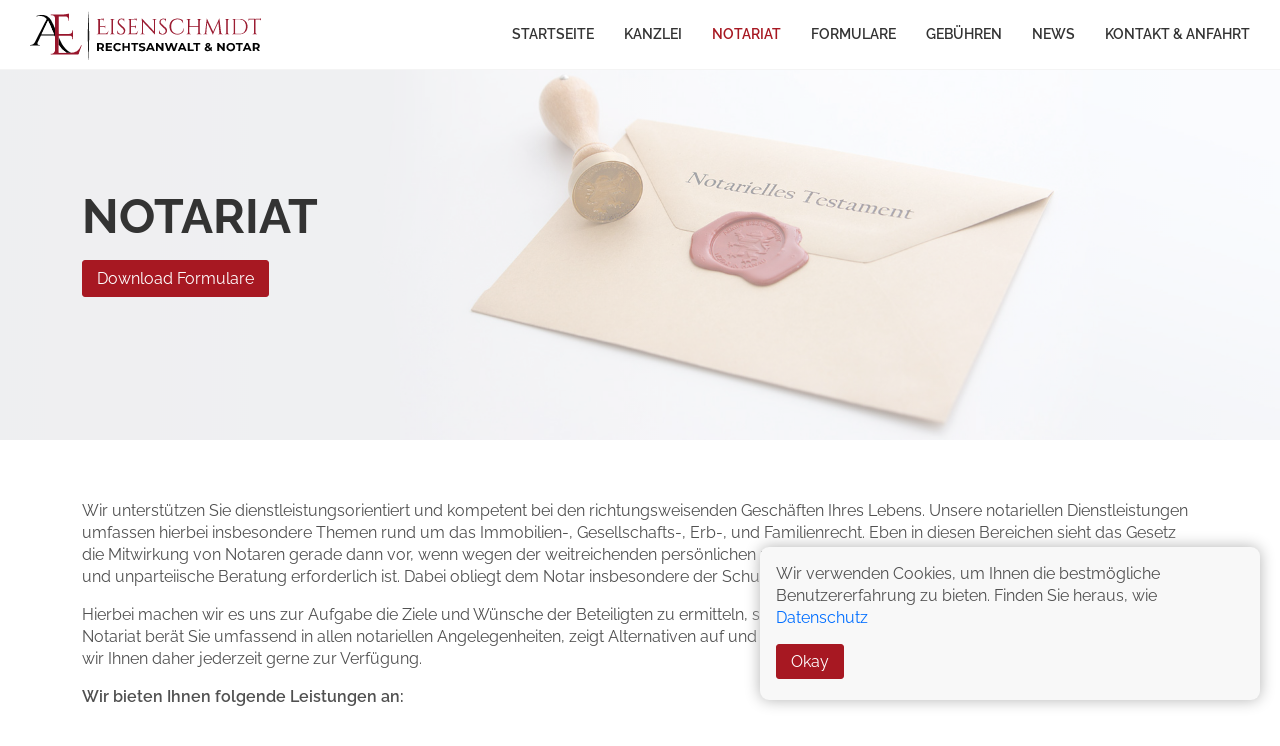

--- FILE ---
content_type: text/html; charset=utf-8
request_url: https://www.notar-eisenschmidt.de/notariat?section=item_4
body_size: 3596
content:
<!DOCTYPE html>
<html lang="de">
  <head>
  <meta charset="UTF-8" />
  <meta
    name="viewport"
    content="width=device-width, viewport-fit=cover, initial-scale=1.0"
  />
  <title>Notariat | Notar Eisenschmidt</title>
  <link
    rel="icon"
    type="image/png"
    href="https://www.notar-eisenschmidt.de/public/images/fav-icon.png"
  />
  <link
    rel="stylesheet"
    href="https://www.notar-eisenschmidt.de/public/style/bootstrap-grid.min.css"
  />
  <link rel="stylesheet" href="https://www.notar-eisenschmidt.de/public/style/theme.css?v=1.1" />
</head>

  <body>
    <header class="bg_white">
   <nav class="px-layout">
       <div class="logo">
        <a href="/"><img src="https://www.notar-eisenschmidt.de/public/images/logo.svg" alt="Notar Eisenschmidt"></a>
       </div>
       <!-- mobile menu icon -->
       <div class="burger">
           <div class="line"></div>
           <div class="line"></div>
           <div class="line"></div>
       </div>

       <!-- menu -->
       <div class="overlay"></div>
       <div class="menu_container">
           <div class="close_menu">+</div>
           <ul>
               <li><a class="" href="/">Startseite</a></li>
               <li id="toggle_drop_menu"><a class="" href="javascript:void(0)">Kanzlei</a>
                <div class="drop_menu">
                    <ul>
                        <li><a class="" href="/kanzlei">Kanzlei</a></li>
                        <li><a class="" href="/rechtsanwalte">RECHTSANWÄLTE & NOTAR</a></li>
                        <li><a class="" href="/karriere">KARRIERE</a></li>
                    </ul>
                </div>
               </li>
               <li><a class="active" href="javascript:void(0)">Notariat</a></li>
               <li><a class="" href="/formulare">Formulare</a></li>
               <li><a class="" href="/gebuhren">Gebühren</a></li>
               <li><a class="" href="/news">News</a></li>
               <li><a class="" href="/kontakt">Kontakt & Anfahrt</a></li>
           </ul>
       </div>
   </nav>
</header>
    <main>
      <section class="notariat px-layout">
        <div class="overlay_white"></div>
        <div class="container">
          <div class="row">
            <div class="col mb_25">
              <h1>NOTARIAT</h1>
              <button class="btn btn_primary">
                <a href="/formulare">Download Formulare</a>
              </button>
            </div>
          </div>
        </div>
      </section>

      <section class="page_ px-layout">
        <div class="container">
          <div class="row">
            <div class="col mb_25">
              <p>
                Wir unterstützen Sie dienstleistungsorientiert und kompetent bei
                den richtungsweisenden Geschäften Ihres Lebens. Unsere
                notariellen Dienstleistungen umfassen hierbei insbesondere
                Themen rund um das Immobilien-, Gesellschafts-, Erb-, und
                Familienrecht. Eben in diesen Bereichen sieht das Gesetz die
                Mitwirkung von Notaren gerade dann vor, wenn wegen der
                weitreichenden persönlichen und wirtschaftlichen Folgen eine
                umfassende, unabhängige und unparteiische Beratung erforderlich
                ist. Dabei obliegt dem Notar insbesondere der Schutz der
                Interessen rechtlich unerfahrener Beteiligter.
              </p>
              <p>
                Hierbei machen wir es uns zur Aufgabe die Ziele und Wünsche der
                Beteiligten zu ermitteln, sodann zielgerecht, schnell und
                flexibel umzusetzen. Unser Notariat berät Sie umfassend in allen
                notariellen Angelegenheiten, zeigt Alternativen auf und entwirft
                Lösungen. Für eine persönliche Beratung stehen wir Ihnen daher
                jederzeit gerne zur Verfügung.
              </p>
              <p><strong>Wir bieten Ihnen folgende Leistungen an:</strong></p>
            </div>
          </div>
        </div>
      </section>
      <section class="blurb_nav" id="b_nav">
        <div class="blurb_nav_container">
          <div class="tab_toggle item_1 active_tab">
            <a href="#item_1">
              <div class="blurb_nav_item">
                <div class="image">
                  <img
                    src="https://www.notar-eisenschmidt.de/public/images/icons/home.svg"
                    alt="Notar Eisenschmidt"
                  />
                </div>
                <h3>Immobilienrecht</h3>
              </div>
            </a>
          </div>

          <div class="tab_toggle item_2">
            <a href="#item_2">
              <div class="blurb_nav_item">
                <div class="image">
                  <img
                    src="https://www.notar-eisenschmidt.de/public/images/icons/business.svg"
                    alt="Notar Eisenschmidt"
                  />
                </div>
                <h3>Gesellschaftsrecht</h3>
              </div>
            </a>
          </div>

          <div class="tab_toggle item_3">
            <a href="#item_3">
              <div class="blurb_nav_item">
                <div class="image">
                  <img
                    src="https://www.notar-eisenschmidt.de/public/images/icons/inherit.svg"
                    alt="Notar Eisenschmidt"
                  />
                </div>
                <h3>Erbrecht</h3>
              </div>
            </a>
          </div>

          <div class="tab_toggle item_4">
            <a href="#item_4">
              <div class="blurb_nav_item">
                <div class="image">
                  <img
                    src="https://www.notar-eisenschmidt.de/public/images/icons/docs.svg"
                    alt="Notar Eisenschmidt"
                  />
                </div>
                <h3>Familienrecht</h3>
              </div>
            </a>
          </div>

          <div class="tab_toggle item_5">
            <a href="#item_5">
              <div class="blurb_nav_item">
                <div class="image">
                  <img
                    src="https://www.notar-eisenschmidt.de/public/images/icons/attorney.svg"
                    alt="Notar Eisenschmidt"
                  />
                </div>
                <h3>Vollmachten</h3>
              </div>
            </a>
          </div>

          <div class="tab_toggle item_6">
            <a href="#item_6">
              <div class="blurb_nav_item">
                <div class="image">
                  <img
                    src="https://www.notar-eisenschmidt.de/public/images/icons/scale.svg"
                    alt="Notar Eisenschmidt"
                  />
                </div>
                <h3>Sonstiges</h3>
              </div>
            </a>
          </div>
        </div>
      </section>
      <section class="blurb_tab px-layout" id="item_1">
        <div class="close_tab">+</div>
        <div class="container">
          <div class="tab_content">
            <h1>Immobilienrecht</h1>
            <ul>
              <li>Grundstücks- und Wohnungskaufverträge</li>
              <li>Bauträgerverträge</li>
              <li>
                Teilungserklärungen zur Begründung von Wohnungs- und
                Teileigentum
              </li>
              <li>Grundschuld- und Hypothekenbestellungen</li>
              <li>Übergabeverträge auf Kinder und nahe Angehörige</li>
              <li>Begründung und Aufhebung von Erbbaurechten</li>
              <li>
                Bestellungen von Dienstbarkeiten (bspw. Wohnungsrecht,
                Nießbrauch, Reallast,<br />
                Grunddienstbarkeit, Vorkaufrecht)
              </li>
            </ul>
            <h4>Formular:</h4>
            <p><a href="/pdf/Datenblatt-KV.pdf">Datenblatt KV</a></p>
            <p><a href="/pdf/Datenblatt-KV-WEG.pdf">Datenblatt KV WEG</a></p>
            <p>
              <a href="/pdf/Datenblatt-Übergabe.pdf">Datenblatt Übergabe</a>
            </p>
          </div>
        </div>
      </section>
      <section class="blurb_tab px-layout" id="item_2">
        <div class="close_tab">+</div>
        <div class="container">
          <div class="tab_content">
            <h1>Gesellschaftsrecht</h1>
            <ul>
              <li>GmbH-Recht</li>
              <li>Personengesellschaftsrecht (GbR, OHG und KG)</li>
              <li>
                Rechtsvorgänge bei der AG (Gründung, Änderungen,
                Kapitalmaßnahmen,<br />
                Hauptversammlungen, Aufhebung, Unternehmensverträge)
              </li>
              <li>
                Umwandlungen aller Art (insbesondere Verschmelzung, Aufspaltung,
                Abspaltung,<br />
                Ausgliederung, Vermögensübertragung, Formwechsel)
              </li>
              <li>
                M &amp; A, Unternehmenstransaktionen (Asset-, Sharedeal) usw.
              </li>
              <li>
                Vereinsregisteranmeldungen (Gründung, Änderungen, Auflösung)
              </li>
            </ul>
            <h4>Formular:</h4>
            <p>
              <a href="/pdf/Datenblatt-Gründung-einer-GmbH.pdf"
                >Datenblatt Gründung einer GmbH</a
              >
            </p>
            <p>
              <a href="/pdf/Datenblatt-Satzungsänderungen-an-einer-GmbH.pdf"
                >Datenblatt Satzungsänderungen an einer GmbH</a
              >
            </p>
            <p>
              <a
                href="/pdf/Datenblatt-Kauf-und-Abtretung-von-Geschäftsanteilen-an-einer-GmbH.pdf"
                >Datenblatt Kauf und Abtretung von Geschäftsanteilen an einer
                GmbH</a
              >
            </p>
            <p>
              <a href="/pdf/Datenblatt-Vereinsänderungen.pdf"
                >Datenblatt Vereinsänderungen</a
              >
            </p>
          </div>
        </div>
      </section>
      <section class="blurb_tab px-layout" id="item_3">
        <div class="close_tab">+</div>
        <div class="container">
          <div class="tab_content">
            <h1>Erbrecht</h1>
            <ul>
              <li>Testamente</li>
              <li>Erbverträge</li>
              <li>Erbauseinandersetzungen</li>
              <li>Erbteilsübertragungen</li>
              <li>Erbausschlagungen</li>
              <li>Erbscheinsanträge</li>
              <li>Testamentsvollstreckungszeugnisse</li>
              <li>Nachlassverzeichnisse</li>
              <li>Stiftungen</li>
            </ul>
            <h4>Formular:</h4>
            <p>
              <a href="/pdf/Datenblatt-Testament.pdf">Datenblatt Testament</a>
            </p>
            <p>
              <a href="/pdf/Datenblatt-Erbauseinandersetzung.pdf"
                >Datenblatt Erbauseinandersetzung</a
              >
            </p>
            <p>
              <a href="/pdf/Datenblatt-Erbausschlagung.pdf"
                >Datenblatt Erbausschlagung</a
              >
            </p>
          </div>
        </div>
      </section>
      <section class="blurb_tab px-layout" id="item_4">
        <div class="close_tab">+</div>
        <div class="container">
          <div class="tab_content">
            <h1>Familienrecht</h1>
            <ul>
              <li>
                Eheverträge (Güterrecht, Unterhalt, Versorgungsausgleich,
                ausländisches Eherecht)
              </li>
              <li>Trennungs- und Scheidungsfolgevereinbarungen</li>
              <li>Versorgungsausgleichsansprüche</li>
              <li>Vaterschaftsanerkennung und Sorgerechtserklärungen</li>
              <li>Adoptionen</li>
            </ul>
            <h4>Formular:</h4>
            <p>
              <a href="/pdf/Datenblatt-Ehevertrag.pdf">Datenblatt Ehevertrag</a>
            </p>
            <p>
              <a href="/pdf/Datenblatt-Scheidungsfolgevereinbarung.pdf"
                >Datenblatt Scheidungsfolgevereinbarung</a
              >
            </p>
          </div>
        </div>
      </section>
      <section class="blurb_tab px-layout" id="item_5">
        <div class="close_tab">+</div>
        <div class="container">
          <div class="tab_content">
            <h1>Vollmachten</h1>
            <ul>
              <li>General- und Vorsorgevollmachten</li>
              <li>Patienten- und Betreuungsverfügungen</li>
              <li>Unternehmensbezogene Vollmachten</li>
              <li>Vaterschaftsanerkennung und Sorgerechtserklärungen</li>
              <li>Reisevollmachten</li>
            </ul>
            <h4>Formular:</h4>
            <p>
              <a
                href="/pdf/Datenblatt-Vorsorgevollmacht-und-Patientenverfügung.pdf"
                >Datenblatt Vorsorgevollmacht und Patientenverfügung</a
              >
            </p>
          </div>
        </div>
      </section>
      <section class="blurb_tab px-layout" id="item_6">
        <div class="close_tab">+</div>
        <div class="container">
          <div class="tab_content">
            <h1>Sonstiges</h1>
            <ul>
              <li>Verlosungen</li>
              <li>Prioritätsfeststellungen</li>
              <li>Tatsachenprotokolle</li>
              <li>Anwaltstätigkeiten</li>
              <li>Prozessführungen</li>
            </ul>
            <h4>Formular:</h4>
            <p><a href="/pdf/Vollmacht-for-sonst.pdf">Vollmacht</a></p>
          </div>
        </div>
      </section>
    </main>

        
    <footer class="px-layout">
        <div class="container">
            <div class="row">
                <div class="col-md-6 col-lg-3 mb_25">
                    <h3>Rechtsanwälte</h3>
                    <div class="team_footer">
                        <h4>Armin Eisenschmidt</h4>
                        <p>Rechtsanwalt und Notar</p>
                    </div>
                    <div class="team_footer">
                        <h4>Dr. Hans-Jürgen Möller</h4>
                        <p>Rechtsanwalt und Notar a.D.</p>
                    </div>
                    <div class="team_footer">
                        <h4>Norbert Herche</h4>
                        <p>Rechtsanwalt und Notar a.D.</p>
                    </div>
                </div>
                <div class="col-md-6 col-lg-3 mb_25">
                    <h3>Quick Links</h3>

                    <h4><a href="/notariat">Notariat</a></h4>
                    <h4><a href="/formulare">Formulare</a></h4>
                    <h4><a href="/news">News</a></h4>
                </div>
                <div class="col-md-6 col-lg-3 mb_25">
                    <h3>News</h3>
                    <h4><a href="">zu 17a BeurkG</a></h4>
                    <h4><a href="">Spekulationssteuer</a></h4>
                    <h4><a href="">Schenkungssteuer</a></h4>
                </div>
                <div class="col-md-6 col-lg-3 mb_25">
                    <h3>Mehr Informationen</h3>
                    <h4><a href="/impressum">Impressum</a></h4>
                    <h4><a href="/datenschutz">Datenschutz</a></h4> 

                    <div class="social">
                        <a href="https://www.facebook.com/Notar-Eisenschmidt-328343518014542/" target="new-tab"><img src="https://www.notar-eisenschmidt.de/public/images/icons/facebook.svg" alt="Notar Eisenschmidt"></a>
                        <a href="https://www.xing.com/profile/Armin_Eisenschmidt" target="new-tab"><img src="https://www.notar-eisenschmidt.de/public/images/icons/xing.svg" alt="Notar Eisenschmidt"></a>
                    </div>
                </div>
            </div>
            <div class="row footer_bottom">
                <div class="col">
                    <p>© 2019 Notar Armin Eisenschmidt </p>                   
                </div>
            </div>
        </div>
    </footer>
    <div class="cookie_container">
        <p>Wir verwenden Cookies, um Ihnen die bestmögliche Benutzererfahrung zu bieten. Finden Sie heraus, wie <a href="/datenschutz">Datenschutz</a></p>
        <button class="cookie_btn">Okay</button>
      </div>

    <script src="https://www.notar-eisenschmidt.de/public/js/jquery.min.js"></script>
    <script src="https://www.notar-eisenschmidt.de/public/js/theme.js"></script>
</body>
</html>

    <script>
      function getParameterByName(name, url = window.location.href) {
        name = name.replace(/[\[\]]/g, "\\$&");
        var regex = new RegExp("[?&]" + name + "(=([^&#]*)|&|#|$)"),
          results = regex.exec(url);
        if (!results) return null;
        if (!results[2]) return "";
        return decodeURIComponent(results[2].replace(/\+/g, " "));
      }
      var foo = getParameterByName("section");

      if (foo !== undefined) {
        $("#" + foo)
          .siblings()
          .removeClass("active_tab");
        $("#" + foo).addClass("active_tab");

        $(".tab_toggle").each(function () {
          $(this).removeClass("active_tab");
        });
        $("." + foo).addClass("active_tab");
      }
      $(document).ready(function () {
        $(".tab_toggle").each(function () {
          var section_id = $(this).find("a").attr("href");
          $(this).find("a").removeAttr("href");

          $(this).click(function () {
            $(this).siblings().removeClass("active_tab");
            $(this).addClass("active_tab");
            $(".blurb_tab").hide();
            $(section_id).show();
          });
        });

        $(".close_tab").on("click", function () {
          $(".blurb_tab").hide();
        });
      });
    </script>

    </body>
</html>
  </body>
</html>


--- FILE ---
content_type: text/css
request_url: https://www.notar-eisenschmidt.de/public/style/theme.css?v=1.1
body_size: 4453
content:
@import url(../font/font.css);
* {
  font-family: "Raleway", sans-serif;
  margin: 0;
  padding: 0;
  box-sizing: border-box;
}

html,
body {
  width: 100%;
  height: 100%;
  display: flex;
  flex-direction: column;
  overflow-x: hidden;
  scroll-behavior: smooth;
  line-height: 1.4;
}

strong {
  font-weight: 600;
}

body {
  padding: env(safe-area-inset-top, 20px) env(safe-area-inset-right, 20px) env(safe-area-inset-bottom, 20px) env(safe-area-inset-left, 20px);
}

main {
  flex: 1 0 auto;
}

footer {
  background-color: #333333;
  width: 100%;
  flex-shrink: 0;
}

h1,
h2,
h3,
h4,
h5,
h6 {
  color: #333333;
  font-weight: 700;
  line-height: 1.2;
  margin-bottom: 5px;
}

p {
  color: #505050;
  line-height: 1.4;
  font-size: 1rem;
  font-weight: 400;
}

.px-layout {
  padding-left: 30px;
  padding-right: 30px;
}
@media screen and (max-width: 578px) {
  .px-layout {
    padding-left: 15px;
    padding-right: 15px;
  }
}

.bg_white {
  background-color: #ffffff;
}

.d-block {
  display: block;
}

.d-none {
  display: none;
}

header {
  z-index: 100;
}

nav {
  height: 70px;
  display: flex;
  align-items: center;
  justify-content: space-between;
  border-bottom: 1px solid #f4f4f4;
}
nav .logo {
  max-height: 50px;
}
nav .logo img {
  height: 50px;
  -o-object-fit: contain;
     object-fit: contain;
}
@media screen and (max-width: 578px) {
  nav .logo img {
    height: 40px;
  }
}
nav .menu_container ul {
  padding: 0;
  margin: 0;
  list-style: none;
  display: flex;
}
nav .menu_container ul li {
  font-size: 0.875rem;
  text-transform: uppercase;
  font-weight: 600;
  margin-right: 15px;
  margin-left: 15px;
  position: relative;
}
nav .menu_container ul li:nth-last-child(1) {
  margin-right: 0;
}
nav .menu_container ul li a {
  text-decoration: none;
  color: #333333;
  padding: 15px 0;
}
nav .menu_container ul li a:hover {
  color: #a71822;
}
nav .menu_container ul li a.active {
  color: #a71822;
}
nav .menu_container .drop_menu {
  position: absolute;
  background-color: #ffffff;
  width: 250px;
  border-top: 3px solid #a71822;
  top: 40px;
  box-shadow: 0 0px 3px #a7a7a7;
  display: none;
  z-index: 2;
}
nav .menu_container .drop_menu ul {
  flex-direction: column;
}
nav .menu_container .drop_menu li {
  margin: 0;
  padding: 25px;
  border-bottom: 1px solid #000;
  width: 100%;
}
nav .menu_container .drop_menu li:nth-last-child(1) {
  border-bottom: none;
}
nav .menu_container .drop_menu li a {
  width: 100%;
  padding: 25px 0;
}
nav .burger {
  display: none;
}
nav .overlay {
  display: none;
}
nav .close_menu {
  display: none;
}
@media screen and (max-width: 1100px) {
  nav .overlay {
    background-color: #333333;
    width: 100%;
    height: 100vh;
    position: fixed;
    left: 0;
    top: 0;
    opacity: 0.7;
    z-index: 20;
  }
  nav .menu_container {
    position: fixed;
    top: 0;
    left: 0;
    width: 400px;
    max-width: 100%;
    height: 100vh;
    padding: 70px 30px;
    overflow-y: auto;
    background-color: #ffffff;
    z-index: 21;
    transform: translateX(-100%);
    transition: transform 0.3s ease-out;
  }
  nav .menu_container .close_menu {
    display: block;
    position: absolute;
    top: 5px;
    right: 20px;
    padding: 5px;
    transform: rotate(45deg);
    font-size: 2.5rem;
    color: #333333;
    cursor: pointer;
  }
  nav .menu_container ul {
    flex-direction: column;
  }
  nav .menu_container ul li {
    padding-top: 20px;
    padding-bottom: 20px;
  }
  nav .menu_container .drop_menu {
    top: 60px;
  }
  nav .open {
    transform: translateX(0) !important;
  }
  nav .burger {
    display: block;
  }
  nav .burger .line {
    height: 4px;
    width: 30px;
    margin-bottom: 5px;
    background-color: #333333;
  }
}

a {
  text-decoration: none;
  color: #006eff;
}
a:focus {
  color: inherit;
}

.btn {
  background-color: #444;
  padding: 8px 14px;
  font-size: 1rem;
  border-radius: 3px;
}

.px-0 {
  padding-left: 0;
  padding-right: 0;
}

.intro {
  background-image: url("https://www.notar-eisenschmidt.de/public/images/slide_2.jpg");
  background-position: center;
  background-repeat: no-repeat;
  background-size: cover;
  height: calc(100vh - 70px);
  display: flex;
  align-items: center;
  position: relative;
}
.intro .overlay {
  background-color: rgba(0, 0, 0, 0.19);
  width: 100%;
  height: 100%;
  position: absolute;
  top: 0;
  left: 0;
  z-index: 0;
}
.intro .tint {
  background: url("https://www.notar-eisenschmidt.de/public/images/pattern.png") repeat;
  width: 100%;
  height: 100%;
  position: absolute;
  top: 0;
  left: 0;
  z-index: 1;
}
.intro .container-fluid {
  z-index: 2;
  margin-top: 70px;
}
.intro .col {
  text-align: center;
}
.intro .btn {
  background-color: #ffffff;
  color: #333;
  font-size: 1.1rem;
  padding: 12px 25px;
}
.intro h1 {
  font-size: 4rem;
  color: #ffffff;
  margin-bottom: 40px;
  line-height: 1.2;
  text-transform: uppercase;
}
@media screen and (max-width: 769px) {
  .intro h1 {
    font-size: 2.5rem;
  }
}
.intro .down {
  margin-top: 70px;
  height: 50px;
  width: 100%;
  display: flex;
  justify-content: center;
}
.intro .down img {
  height: 20px;
  cursor: pointer;
  align-self: flex-end;
  animation-duration: 2s;
  animation-iteration-count: infinite;
  transform-origin: bottom;
}
.intro .down .bounce-2 {
  animation-name: bounce-2;
  animation-timing-function: ease;
}
@keyframes bounce-2 {
  0% {
    transform: translateY(0);
  }
  50% {
    transform: translateY(-30px);
  }
  100% {
    transform: translateY(0);
  }
}

.mb_25 {
  margin-bottom: 25px;
}

.team_card {
  background-color: #ffffff;
  border-radius: 5px;
  border: solid 1px #e2e2e2;
}
.team_card img {
  width: 100%;
}
.team_card .team_card_body {
  padding: 20px 15px 45px;
  text-align: center;
}
.team_card .team_card_body h1 {
  font-size: 1.3rem;
  margin-bottom: 0px;
  color: #a71822;
  text-transform: capitalize;
  text-align: center;
}
.team_card .team_card_body p {
  color: #333333;
  margin-bottom: 30px;
}
.team_card .team_card_body a {
  background-color: #e2e2e2;
  padding: 7px 15px;
  border-radius: 3px;
  color: #a71822;
  transition: 0.5s all;
}
.team_card .team_card_body a:hover {
  color: #ffffff;
  background-color: #a71822;
}

._card {
  background-color: #ffffff;
  border-radius: 5px;
  border: solid 1px #e2e2e2;
  padding: 15px;
}
._card .__header {
  border-bottom: 1px solid #e9e9e9;
  padding-bottom: 12px;
}
._card .__body {
  padding: 15px 0 0;
}
._card a {
  color: #006eff;
}

.blurb {
  padding-top: 60px;
  padding-bottom: 40px;
  background-color: #f4f4f4;
}
.blurb .row {
  margin-right: -20px;
  margin-left: -20px;
}
.blurb .mb_25 {
  padding-left: 20px;
  padding-right: 20px;
  margin-bottom: 40px;
}
.blurb h1 {
  font-size: 2rem;
  font-weight: 500;
  text-align: center;
  margin-bottom: 50px;
  color: #333333;
  text-transform: uppercase;
}
@media screen and (max-width: 578px) {
  .blurb h1 {
    font-size: 1.7rem;
    text-align: left;
  }
}
.blurb .divider {
  border-bottom: solid 3px #a71822;
  width: 50px;
  margin: auto;
  margin-top: -45px;
  margin-bottom: 45px;
}
@media screen and (max-width: 578px) {
  .blurb .divider {
    margin-left: 0;
  }
}
.blurb .team_header {
  text-align: center;
}
.blurb .team_header h1 {
  margin-bottom: 0;
  text-align: center;
}
.blurb .team_header .divider {
  margin-top: 5px;
}
@media screen and (max-width: 578px) {
  .blurb .team_header .divider {
    margin-left: auto;
    margin-right: auto;
  }
}
.blurb ._card {
  text-align: left;
  padding: 20px;
  transition: 0.5s all;
  height: 100%;
}
.blurb ._card .image {
  height: 70px;
  width: 70px;
  background-color: #f0f0f0;
  padding: 15px;
  margin-bottom: 13px;
  transition: 0.7s all;
  border-radius: 7%;
  display: flex;
  align-items: center;
  justify-content: center;
}
.blurb ._card img {
  width: 100%;
}
.blurb ._card h1 {
  font-size: 1.3rem;
  color: #a71822;
  margin-bottom: 8px;
  text-align: left;
  font-weight: 700;
  text-transform: capitalize;
}
.blurb ._card:hover {
  background-color: #f0f0f0;
}
.blurb ._card:hover .image {
  background-color: #ffffff;
  border-radius: 50%;
}
@media screen and (max-width: 769px) {
  .blurb ._card {
    padding: 20px 15px;
  }
  .blurb ._card p {
    font-size: 0.875rem;
  }
}

.blurb_bg_dark {
  background-color: #333333;
}
.blurb_bg_dark h1 {
  color: #ffffff;
}

.news_card {
  border: solid 5px #e2e2e2;
}
.news_card .__header p {
  font-size: 0.8rem;
  margin-bottom: 0;
}
.news_card p {
  margin-bottom: 10px;
}

.bg_white {
  background-color: #ffffff !important;
}

.mr_auto {
  margin-right: auto;
}

.tx_flend {
  display: flex;
  flex-direction: column;
  align-items: flex-end;
}

.main_profile {
  padding-top: 50px;
  margin-top: 50px;
}
.main_profile .py_50 {
  padding-bottom: 50px;
  padding-top: 50px;
}
.main_profile .img_bottom {
  position: relative;
}
.main_profile .img_bottom img {
  position: absolute;
  left: 0;
  bottom: 0;
  width: 100%;
  max-height: 700px;
  -o-object-fit: contain;
     object-fit: contain;
}
.main_profile h1 {
  font-size: 3rem;
  font-weight: 400;
}
.main_profile .divider {
  border-bottom: 3px solid #a71822;
  width: 50px;
  margin-top: -5px;
  margin-bottom: 15px;
}
.main_profile h1,
.main_profile h3,
.main_profile p {
  text-align: justify;
}
.main_profile h3 {
  font-size: 2.1rem;
  margin-bottom: 8px;
}
.main_profile p {
  margin-bottom: 15px;
}
@media screen and (max-width: 769px) {
  .main_profile .py_50 {
    padding-bottom: 0;
  }
  .main_profile .tx_flend {
    display: flex;
    flex-direction: column;
    align-items: flex-start;
  }
  .main_profile h3 {
    font-size: 1.7rem;
  }
  .main_profile .img_bottom img {
    position: relative;
  }
}
@media screen and (max-width: 1100px) {
  .main_profile .py_50 {
    padding-top: 0px;
  }
}

@media screen and (max-width: 1100px) {
  .container {
    width: 100% !important;
    max-width: 100% !important;
    padding-left: 0;
    padding-right: 0;
  }
}
.blurb_bg_color {
  background-color: #a71822;
}
.blurb_bg_color h1 {
  color: #ffffff;
}
.blurb_bg_color .divider {
  border-color: #ffffff;
}

.faq {
  border: solid 1px #ffffff;
  border-radius: 5px;
}
.faq .faq_header {
  display: flex;
  align-items: center;
  justify-content: space-between;
  flex-wrap: nowrap;
  padding: 15px;
  position: relative;
  cursor: pointer;
}
.faq .faq_header h3 {
  color: #ffffff;
  margin-bottom: 0;
}
.faq .faq_header img {
  height: 10px;
  margin-left: 15px;
  transition: all 0.5s;
}
.faq .faq_header img.up {
  transform: rotate(182deg);
  margin-top: -8px;
}
.faq .faq_body {
  padding: 15px;
  display: none;
}
.faq .faq_body p {
  color: #ffffff;
}

.theme_form .theme_form_input {
  width: 100%;
  font-size: 1rem;
  padding: 10px 12px;
  border: none;
  border-bottom: 1px solid #333333;
  margin-bottom: 15px;
}
.theme_form a {
  color: #006eff;
}
.theme_form .form_btn {
  background-color: #a71822;
  border: solid 2px #a71822;
  padding: 10px 18px;
  color: #ffffff;
  font-size: 1.2rem;
  margin-top: 25px;
}
.theme_form .alert_success {
  color: #068b5a;
  background-color: #afffd1;
  padding: 15px;
  margin-top: 20px;
  line-height: 1.5;
}

.white {
  color: #ffffff;
}

.contact {
  padding-bottom: 60px;
}
.contact .container {
  border: solid 1px #cecece;
  position: relative;
  margin-top: -100px;
  background-color: #ffffff;
}
.contact .__div {
  padding-top: 50px;
  padding-bottom: 25px;
  padding-left: 30px;
  padding-right: 30px;
}
@media screen and (max-width: 578px) {
  .contact .container {
    border: none;
    margin-top: 10px;
  }
  .contact .__div {
    padding-top: 30px;
    padding-left: 15px;
    padding-right: 15px;
  }
}
.contact h1 {
  font-size: 1.5rem;
  font-weight: 700;
  margin-bottom: 25px;
}
@media screen and (max-width: 578px) {
  .contact h1 {
    font-size: 1.2rem;
  }
}
.contact .icon_text {
  display: flex;
  margin-bottom: 30px;
  align-items: center;
}
.contact .icon_text p,
.contact .icon_text a {
  color: #ffffff;
  font-size: 1.1rem;
}
@media screen and (max-width: 578px) {
  .contact .icon_text p,
  .contact .icon_text a {
    font-size: 1rem;
  }
}
.contact .icon_text img {
  height: 20px;
  margin-right: 15px;
}
@media screen and (max-width: 578px) {
  .contact .icon_text img {
    height: 15px;
  }
}

.bg_color {
  background-color: #a71822;
}

footer {
  padding-top: 50px;
  padding-bottom: 10px;
}
footer h3 {
  color: #ffffff;
  margin-bottom: 20px;
}
footer h4 {
  font-size: 1rem;
  font-weight: 500;
  color: #ffffff;
  margin-bottom: 15px;
}
footer h4 a {
  color: #ffffff;
}
footer .team_footer {
  margin-bottom: 15px;
}
footer .team_footer h4 {
  margin-bottom: 2px;
}
footer .team_footer p {
  font-size: 0.875rem;
  opacity: 0.6;
  color: #ffffff;
}
footer .social {
  margin-top: 35px;
}
footer .social a {
  width: -moz-fit-content;
  width: fit-content;
  margin-right: 15px;
}
footer .social img {
  height: 25px;
}
footer .footer_bottom {
  padding: 20px 0 25px;
}
footer .footer_bottom p {
  color: #ffffff;
  opacity: 0.7;
  font-size: 0.85rem;
}

.kanzlei {
  background-color: #ffffff;
}
.kanzlei h2 {
  font-size: 3rem;
  color: #a71822;
}
.kanzlei h4 {
  font-size: 2rem;
  font-weight: 500;
}
.kanzlei h6 {
  color: #a71822;
  font-size: 0.9rem;
  margin-bottom: 12px;
}
.kanzlei img {
  max-height: 100%;
  width: 100%;
  -o-object-fit: cover;
     object-fit: cover;
  -o-object-position: top;
     object-position: top;
}
.kanzlei p {
  margin-bottom: 15px;
}
@media screen and (max-width: 578px) {
  .kanzlei h2 {
    font-size: 2rem;
  }
  .kanzlei h4 {
    font-size: 1.2rem;
  }
}

.al_center {
  align-items: center;
}

.page_header {
  background-color: #a71822;
  padding-bottom: 15px;
  padding-top: 40px;
}
.page_header h1 {
  font-size: 2.2rem;
  margin-bottom: 0;
  color: #ffffff;
  text-transform: uppercase;
}
@media screen and (max-width: 578px) {
  .page_header {
    padding-bottom: 0px;
    padding-top: 25px;
  }
  .page_header h1 {
    font-size: 1.2rem;
  }
}

.person {
  padding-top: 10px;
  padding-bottom: 40px;
}
.person ._person {
  display: flex;
  background-color: #f4f4f4;
  margin-top: 40px;
  margin-bottom: 40px;
  align-items: center;
}
.person ._person_div_one,
.person ._person_div_two {
  width: 50%;
}
@media screen and (max-width: 578px) {
  .person ._person {
    flex-direction: column;
  }
  .person ._person_div_one,
  .person ._person_div_two {
    width: 100%;
  }
}
.person img {
  width: 100%;
}
.person ._person_div_two {
  padding: 20px;
}
.person h2 {
  color: #a71822;
  font-size: 2rem;
  margin-bottom: 0;
}
.person h3 {
  font-size: 1.1rem;
  margin-bottom: 10px;
}
.person h4 {
  margin-bottom: 10px;
}
.person h4 span {
  font-size: 0.875rem;
  font-weight: 400;
}
.person p {
  margin-bottom: 10px;
}
@media screen and (max-width: 769px) {
  .person h2 {
    font-size: 1.3rem;
  }
  .person h3 {
    font-size: 1rem;
  }
  .person h4 {
    font-size: 0.95rem;
  }
  .person p {
    font-size: 0.875rem;
    margin-bottom: 7px;
  }
}

.accor_theme .accor {
  border: solid 1px #e2e2e2;
  margin-bottom: 20px;
}
.accor_theme .accor_header {
  padding: 15px;
  font-size: 1.1rem;
  font-weight: 600;
  color: #333333;
}
.accor_theme .accor_header.closed {
  background-color: #f4f4f4;
  cursor: pointer;
}
.accor_theme .accor_body {
  padding: 5px 15px 15px;
  display: none;
}
.accor_theme .accor_body p {
  margin-bottom: 12px;
}
.accor_theme .accor_body p:nth-last-child(1) {
  margin-bottom: 0;
}

.max_85 {
  width: 100%;
  max-width: 85%;
}
@media screen and (max-width: 1200px) {
  .max_85 {
    max-width: 100%;
  }
}

.notariat {
  background: url("https://www.notar-eisenschmidt.de/public/images/notariat_cover.jpg");
  background-position: center;
  background-repeat: no-repeat;
  background-size: cover;
  padding-top: 50px;
  padding-bottom: 50px;
  min-height: 370px;
  position: relative;
  z-index: 1;
  display: flex;
  align-items: center;
}
.notariat h1 {
  font-size: 3rem;
  font-weight: 700;
  margin-bottom: 15px;
}

.overlay_white {
  background-color: #fff;
  position: absolute;
  width: 100%;
  height: 100%;
  top: 0;
  left: 0;
  background: rgb(255, 255, 255);
  background: linear-gradient(90deg, rgba(255, 255, 255, 0.4525560566) 0%, rgba(255, 255, 255, 0.5506232835) 100%);
  z-index: -1;
}

.btn.btn_primary {
  background-color: #a71822;
  border: 1px solid #a71822;
  color: #ffffff;
}
.btn.btn_primary a {
  color: #ffffff;
  padding: 15px 0;
}

.page_ {
  padding-top: 60px;
  padding-bottom: 35px;
}
.page_ p {
  margin-bottom: 16px;
}
.page_ p:nth-last-child(1) {
  margin-bottom: 0;
}
.page_ ul {
  list-style-position: inside;
  margin-bottom: 20px;
}
.page_ ul li {
  margin-bottom: 15px;
}

.blurb_nav .blurb_nav_container {
  display: flex;
}
.blurb_nav .blurb_nav_container .tab_toggle {
  width: 16.6666%;
  cursor: pointer;
}
.blurb_nav .blurb_nav_container .tab_toggle .blurb_nav_item {
  height: 100%;
  display: flex;
  flex-direction: column;
  align-items: center;
  justify-content: center;
  padding: 40px 20px;
  transition: all 0.8s;
}
.blurb_nav .blurb_nav_container .tab_toggle .blurb_nav_item .image {
  background-color: #f4f4f4;
  margin-bottom: 25px;
  border-radius: 8px;
  transition: all 1s;
  padding: 20px;
  height: 75px;
  width: 75px;
  display: flex;
  align-items: center;
}
.blurb_nav .blurb_nav_container .tab_toggle .blurb_nav_item .image img {
  width: 100%;
}
.blurb_nav .blurb_nav_container .tab_toggle .blurb_nav_item:hover {
  background-color: #a71822;
}
.blurb_nav .blurb_nav_container .tab_toggle .blurb_nav_item:hover .image {
  background-color: #ffffff;
  border-radius: 50px;
}
.blurb_nav .blurb_nav_container .tab_toggle .blurb_nav_item:hover h3 {
  color: #ffffff;
}
.blurb_nav .blurb_nav_container .active_tab {
  background-color: #f0f0f0;
}
.blurb_nav .blurb_nav_container .active_tab .image {
  background-color: #ffffff;
  border-radius: 50px;
}
@media screen and (max-width: 769px) {
  .blurb_nav .blurb_nav_container {
    flex-wrap: wrap;
  }
  .blurb_nav .blurb_nav_container .tab_toggle {
    width: 33.33%;
  }
}
@media screen and (max-width: 578px) {
  .blurb_nav .blurb_nav_container .tab_toggle {
    width: 50%;
  }
  .blurb_nav .blurb_nav_container .tab_toggle .blurb_nav_item {
    padding: 20px;
  }
}
.blurb_nav h3 {
  font-size: 1rem;
  font-weight: 500;
}
@media screen and (max-width: 992px) {
  .blurb_nav h3 {
    font-size: 0.875rem;
  }
}

.blurb_tab {
  background-color: #f0f0f0;
  padding-top: 30px;
  padding-bottom: 30px;
  display: none;
}
.blurb_tab .close_tab {
  display: none;
}
@media screen and (max-width: 769px) {
  .blurb_tab {
    position: fixed;
    top: 0;
    left: 0;
    width: 100%;
    height: calc(100vh - env(safe-area-inset-bottom));
    overflow-y: auto;
    border: solid 1px #cecece;
    z-index: 101;
  }
  .blurb_tab .close_tab {
    display: block;
    font-size: 3rem;
    position: fixed;
    background: #f0f0f0;
    border-radius: 25px;
    padding: 0;
    padding-left: 2px;
    height: 23px;
    width: 24px;
    display: flex;
    align-items: center;
    justify-content: center;
    top: 12px;
    right: 10px;
    transform: rotate(45deg);
    color: #999999;
    font-size: 2rem;
    border: solid 1px #cecece;
  }
}
.blurb_tab h1 {
  margin-bottom: 15px;
}
.blurb_tab p {
  margin-bottom: 8px;
}
.blurb_tab ul {
  margin-left: 15px;
  margin-bottom: 15px;
}
.blurb_tab ul li {
  margin-bottom: 10px;
  line-height: 1.4;
}

.blurb_tab.active_tab {
  display: block;
  background-color: #f0f0f0;
}

.form_dowload {
  padding-top: 60px;
  padding-bottom: 35px;
}
.form_dowload .dwn_head {
  background-color: #f4f4f4;
  border: 1px solid #dfdfdf;
  border-radius: 4px;
  display: flex;
  align-items: center;
  padding: 15px;
  margin-bottom: 20px;
}
.form_dowload .dwn_head img {
  height: 20px;
}
.form_dowload .dwn_head h3 {
  margin-bottom: 0;
  margin-left: 15px;
}
.form_dowload .dwn_body {
  padding: 0 15px;
}
.form_dowload .dwn_body p {
  margin-bottom: 20px;
  font-weight: 500;
}
.form_dowload .dwn_body a {
  display: flex;
  align-items: center;
  flex-wrap: nowrap;
  color: #a71822;
  width: -moz-fit-content;
  width: fit-content;
}
.form_dowload .dwn_body a img {
  height: 18px;
  margin-right: 8px;
}

.info_download {
  background-color: #f4f4f4;
  padding-top: 60px;
  padding-bottom: 60px;
}
.info_download .title {
  font-size: 1.4rem;
  font-weight: 600;
  margin-bottom: 0.5rem;
  color: #333333;
}

.text_underline {
  text-decoration: underline;
}

.mt_20 {
  margin-top: 20px;
}

.mb_35 {
  margin-bottom: 35px;
}

.mb_10 {
  margin-bottom: 10px;
}

.table {
  overflow-x: auto;
}

.table_ {
  width: 100%;
  border-collapse: collapse;
}
.table_ thead th {
  padding: 14px 12px;
  font-size: 1rem;
  font-weight: 600;
  text-align: left;
  border-top: solid 1px #cecece;
  border-bottom: 1px solid #cecece;
  white-space: nowrap;
  font-family: -apple-system, BlinkMacSystemFont, "Segoe UI", Roboto, Oxygen, Ubuntu, Cantarell, "Open Sans", "Helvetica Neue", sans-serif;
}
.table_ thead th:first-child {
  border-left: solid 1px #cecece;
}
.table_ thead th:nth-last-child(1) {
  border-right: solid 1px #cecece;
}
.table_ thead th.ta_right {
  text-align: right;
}
.table_ tbody td {
  padding: 14px 12px;
  font-size: 1rem;
  text-align: left;
  border-bottom: 1px solid #cecece;
  font-size: 0.875rem;
  white-space: nowrap;
  vertical-align: top;
  font-family: -apple-system, BlinkMacSystemFont, "Segoe UI", Roboto, Oxygen, Ubuntu, Cantarell, "Open Sans", "Helvetica Neue", sans-serif;
}
.table_ tbody td:first-child {
  border-left: solid 1px #cecece;
}
.table_ tbody td:nth-last-child(1) {
  border-right: solid 1px #cecece;
}
.table_ tbody td small {
  line-height: 2;
  position: relative;
  top: 3px;
}
.table_ tbody td.bbs {
  border-bottom: 2px solid #333;
}
.table_ tbody td.txh {
  font-size: 1rem;
  font-weight: 600;
}
.table_ tbody td.ta_right {
  text-align: right;
}

.nothead tbody tr:first-child td {
  border-top: solid 1px #cecece;
}

.blog_header {
  padding-top: 50px;
}
.blog_header p small {
  color: #b3b3b3;
}

.blog_content p {
  margin-bottom: 15px;
}
@media screen and (max-width: 578px) {
  .blog_content p {
    font-size: 0.875rem;
  }
}
.blog_content .color_heading {
  color: #a71822;
  font-size: 1.1rem;
  font-weight: 500;
  margin-top: 10px;
  margin-bottom: 5px;
}
.blog_content ol {
  margin-left: 25px;
  padding: 0;
}
.blog_content ol p {
  margin-left: -28px;
  margin-bottom: 10px;
}
@media screen and (max-width: 578px) {
  .blog_content ol p {
    margin-left: -25px;
  }
}
.blog_content ol li {
  margin-bottom: 25px;
  color: #686868;
  font-size: 1rem;
  line-height: 1.4;
}
@media screen and (max-width: 578px) {
  .blog_content ol li {
    font-size: 0.875rem;
  }
}
.blog_content ol li::marker {
  color: #333333;
  font-weight: 500;
}
.blog_content .sec_no {
  font-size: 1.2rem;
  font-weight: 600;
}

.error_404 {
  padding-top: 60px;
  padding-bottom: 60px;
}
.error_404 h1 {
  font-size: 25vw;
  font-weight: 900;
  margin-bottom: 0;
  text-align: center;
  line-height: 1;
}
.error_404 p {
  color: #333333;
  text-align: center;
  margin-bottom: 0;
}

.cookie_container {
  padding: 1rem 1rem 1.3rem;
  background-color: #f8f8f8;
  position: fixed;
  bottom: -100%;
  right: 20px;
  border-radius: 9px;
  z-index: 99999;
  box-shadow: 0 0 15px #b3b3b3;
  width: 100%;
  max-width: 500px;
  transition: 2s;
}
@media screen and (max-width: 578px) {
  .cookie_container {
    max-width: calc(100% - 20px);
    left: 10px;
  }
}

.cookie_container.active {
  bottom: 20px;
}

.cookie_btn {
  background-color: #a71822;
  color: #ffffff;
  border: 1px solid #a71822;
  border-radius: 3px;
  cursor: pointer;
  padding: 7px 14px;
  font-size: 1rem;
  margin-left: auto;
  margin-top: 15px;
}
.cookie_btn:hover {
  background-color: #d41e2b;
}

#parkingBild {
  position: absolute;
  bottom: 125px;
  right: 12px;
  z-index: 999999;
  cursor: pointer;
}

.map {
  position: relative;
}

.parking {
  padding-top: 30px;
  padding-bottom: 60px;
}
.parking img {
  max-width: 100%;
}
.parking .title {
  font-size: 1.5rem;
  color: #333333;
  text-transform: uppercase;
  font-weight: 600;
  margin-bottom: 1.2rem;
}

--- FILE ---
content_type: text/css
request_url: https://www.notar-eisenschmidt.de/public/font/font.css
body_size: 340
content:
/* raleway-300 - latin */
@font-face {
  font-display: swap; /* Check https://developer.mozilla.org/en-US/docs/Web/CSS/@font-face/font-display for other options. */
  font-family: "Raleway";
  font-style: normal;
  font-weight: 300;
  src: url("./raleway-v28-latin/raleway-v28-latin-300.eot"); /* IE9 Compat Modes */
  src: url("./raleway-v28-latin/raleway-v28-latin-300.eot?#iefix")
      format("embedded-opentype"),
    /* IE6-IE8 */ url("./raleway-v28-latin/raleway-v28-latin-300.woff2")
      format("woff2"),
    /* Super Modern Browsers */
      url("./raleway-v28-latin/raleway-v28-latin-300.woff") format("woff"),
    /* Modern Browsers */ url("./raleway-v28-latin/raleway-v28-latin-300.ttf")
      format("truetype"),
    /* Safari, Android, iOS */
      url("./raleway-v28-latin/raleway-v28-latin-300.svg#Raleway") format("svg"); /* Legacy iOS */
}
/* raleway-regular - latin */
@font-face {
  font-display: swap; /* Check https://developer.mozilla.org/en-US/docs/Web/CSS/@font-face/font-display for other options. */
  font-family: "Raleway";
  font-style: normal;
  font-weight: 400;
  src: url("./raleway-v28-latin/raleway-v28-latin-regular.eot"); /* IE9 Compat Modes */
  src: url("./raleway-v28-latin/raleway-v28-latin-regular.eot?#iefix")
      format("embedded-opentype"),
    /* IE6-IE8 */ url("./raleway-v28-latin/raleway-v28-latin-regular.woff2")
      format("woff2"),
    /* Super Modern Browsers */
      url("./raleway-v28-latin/raleway-v28-latin-regular.woff") format("woff"),
    /* Modern Browsers */
      url("./raleway-v28-latin/raleway-v28-latin-regular.ttf")
      format("truetype"),
    /* Safari, Android, iOS */
      url("./raleway-v28-latin/raleway-v28-latin-regular.svg#Raleway")
      format("svg"); /* Legacy iOS */
}
/* raleway-500 - latin */
@font-face {
  font-display: swap; /* Check https://developer.mozilla.org/en-US/docs/Web/CSS/@font-face/font-display for other options. */
  font-family: "Raleway";
  font-style: normal;
  font-weight: 500;
  src: url("./raleway-v28-latin/raleway-v28-latin-500.eot"); /* IE9 Compat Modes */
  src: url("./raleway-v28-latin/raleway-v28-latin-500.eot?#iefix")
      format("embedded-opentype"),
    /* IE6-IE8 */ url("./raleway-v28-latin/raleway-v28-latin-500.woff2")
      format("woff2"),
    /* Super Modern Browsers */
      url("./raleway-v28-latin/raleway-v28-latin-500.woff") format("woff"),
    /* Modern Browsers */ url("./raleway-v28-latin/raleway-v28-latin-500.ttf")
      format("truetype"),
    /* Safari, Android, iOS */
      url("./raleway-v28-latin/raleway-v28-latin-500.svg#Raleway") format("svg"); /* Legacy iOS */
}
/* raleway-600 - latin */
@font-face {
  font-display: swap; /* Check https://developer.mozilla.org/en-US/docs/Web/CSS/@font-face/font-display for other options. */
  font-family: "Raleway";
  font-style: normal;
  font-weight: 600;
  src: url("./raleway-v28-latin/raleway-v28-latin-600.eot"); /* IE9 Compat Modes */
  src: url("./raleway-v28-latin/raleway-v28-latin-600.eot?#iefix")
      format("embedded-opentype"),
    /* IE6-IE8 */ url("./raleway-v28-latin/raleway-v28-latin-600.woff2")
      format("woff2"),
    /* Super Modern Browsers */
      url("./raleway-v28-latin/raleway-v28-latin-600.woff") format("woff"),
    /* Modern Browsers */ url("./raleway-v28-latin/raleway-v28-latin-600.ttf")
      format("truetype"),
    /* Safari, Android, iOS */
      url("./raleway-v28-latin/raleway-v28-latin-600.svg#Raleway") format("svg"); /* Legacy iOS */
}
/* raleway-700 - latin */
@font-face {
  font-display: swap; /* Check https://developer.mozilla.org/en-US/docs/Web/CSS/@font-face/font-display for other options. */
  font-family: "Raleway";
  font-style: normal;
  font-weight: 700;
  src: url("./raleway-v28-latin/raleway-v28-latin-700.eot"); /* IE9 Compat Modes */
  src: url("./raleway-v28-latin/raleway-v28-latin-700.eot?#iefix")
      format("embedded-opentype"),
    /* IE6-IE8 */ url("./raleway-v28-latin/raleway-v28-latin-700.woff2")
      format("woff2"),
    /* Super Modern Browsers */
      url("./raleway-v28-latin/raleway-v28-latin-700.woff") format("woff"),
    /* Modern Browsers */ url("./raleway-v28-latin/raleway-v28-latin-700.ttf")
      format("truetype"),
    /* Safari, Android, iOS */
      url("./raleway-v28-latin/raleway-v28-latin-700.svg#Raleway") format("svg"); /* Legacy iOS */
}


--- FILE ---
content_type: image/svg+xml
request_url: https://www.notar-eisenschmidt.de/public/images/icons/facebook.svg
body_size: 202
content:
<svg xmlns="http://www.w3.org/2000/svg" width="30" height="30" viewBox="0 0 30 30"><path d="M32.844,4.5H6.156A1.657,1.657,0,0,0,4.5,6.156V32.844A1.657,1.657,0,0,0,6.156,34.5H19.5V22.625H15.914V18.25H19.5V15.016c0-3.875,2.688-5.984,6.148-5.984,1.656,0,3.438.125,3.852.18v4.047H26.742c-1.883,0-2.242.891-2.242,2.2V18.25h4.484L28.4,22.625H24.5V34.5h8.344A1.657,1.657,0,0,0,34.5,32.844V6.156A1.657,1.657,0,0,0,32.844,4.5Z" transform="translate(-4.5 -4.5)" fill="#fff"/></svg>

--- FILE ---
content_type: image/svg+xml
request_url: https://www.notar-eisenschmidt.de/public/images/icons/docs.svg
body_size: 277
content:
<svg xmlns="http://www.w3.org/2000/svg" width="50" height="50" viewBox="0 0 50 50"><path d="M12.51,7.221v38.7a1.688,1.688,0,0,1-1.683,1.683h0a1.688,1.688,0,0,1-1.683-1.683V11.067H7.221a3.842,3.842,0,0,0-3.846,3.846V49.529a3.842,3.842,0,0,0,3.846,3.846h42.44a3.716,3.716,0,0,0,3.714-3.714V7.221a3.842,3.842,0,0,0-3.846-3.846l-33.413.24A3.445,3.445,0,0,0,12.51,7.221Zm7.933,3.846h10.1a1.688,1.688,0,0,1,1.683,1.683h0a1.688,1.688,0,0,1-1.683,1.683h-10.1A1.688,1.688,0,0,1,18.76,12.75h0A1.688,1.688,0,0,1,20.442,11.067Zm0,19.231H38.231a1.688,1.688,0,0,1,1.683,1.683h0a1.688,1.688,0,0,1-1.683,1.683H20.442a1.688,1.688,0,0,1-1.683-1.683h0A1.688,1.688,0,0,1,20.442,30.3ZM44,43.279H20.442A1.688,1.688,0,0,1,18.76,41.6h0a1.688,1.688,0,0,1,1.683-1.683H44A1.688,1.688,0,0,1,45.683,41.6h0A1.688,1.688,0,0,1,44,43.279Zm0-19.231H20.442a1.688,1.688,0,0,1-1.683-1.683h0a1.688,1.688,0,0,1,1.683-1.683H44a1.688,1.688,0,0,1,1.683,1.683h0A1.688,1.688,0,0,1,44,24.048Z" transform="translate(-3.375 -3.375)" fill="#a71822"/></svg>

--- FILE ---
content_type: image/svg+xml
request_url: https://www.notar-eisenschmidt.de/public/images/icons/xing.svg
body_size: 309
content:
<svg xmlns="http://www.w3.org/2000/svg" width="25.53" height="30" viewBox="0 0 25.53 30"><path d="M23.182,0a1.267,1.267,0,0,0-1.159.825S12.7,17.355,12.4,17.9c.019.03,6.149,11.279,6.149,11.279A1.348,1.348,0,0,0,19.753,30h4.317a.644.644,0,0,0,.579-.275.684.684,0,0,0-.011-.67l-6.1-11.145a.027.027,0,0,1,0-.028L28.121.945a.684.684,0,0,0,.007-.669A.639.639,0,0,0,27.554,0ZM5.007,5.925a.664.664,0,0,0-.591.27.673.673,0,0,0,.025.664l2.925,5.062c0,.013,0,.02,0,.026L2.772,20.064a.651.651,0,0,0,0,.661.623.623,0,0,0,.563.292H7.661a1.325,1.325,0,0,0,1.181-.834l4.667-8.261L10.537,6.729a1.331,1.331,0,0,0-1.2-.824H5.007v.02Z" transform="translate(-2.682)" fill="#fff"/></svg>

--- FILE ---
content_type: image/svg+xml
request_url: https://www.notar-eisenschmidt.de/public/images/icons/home.svg
body_size: 315
content:
<svg xmlns="http://www.w3.org/2000/svg" width="64.298" height="50" viewBox="0 0 64.298 50"><path d="M31.3,15.225,10.716,32.174V50.468A1.786,1.786,0,0,0,12.5,52.254l12.508-.032a1.786,1.786,0,0,0,1.777-1.786V39.752a1.786,1.786,0,0,1,1.786-1.786h7.144A1.786,1.786,0,0,1,37.5,39.752V50.427a1.786,1.786,0,0,0,1.786,1.791l12.5.035a1.786,1.786,0,0,0,1.786-1.786V32.162L33,15.225A1.361,1.361,0,0,0,31.3,15.225ZM63.8,26.745l-9.331-7.692V3.593a1.339,1.339,0,0,0-1.339-1.339H46.881a1.339,1.339,0,0,0-1.339,1.339v8.1L35.548,3.476a5.358,5.358,0,0,0-6.809,0L.485,26.745a1.339,1.339,0,0,0-.179,1.886l2.846,3.46a1.339,1.339,0,0,0,1.887.182L31.3,10.648a1.361,1.361,0,0,1,1.708,0L54.269,28.163l4.99,4.11a1.339,1.339,0,0,0,1.886-.179l2.846-3.46a1.339,1.339,0,0,0-.19-1.89Z" transform="translate(0.001 -2.254)" fill="#a71822"/></svg>

--- FILE ---
content_type: image/svg+xml
request_url: https://www.notar-eisenschmidt.de/public/images/icons/business.svg
body_size: 220
content:
<svg xmlns="http://www.w3.org/2000/svg" width="55.556" height="50" viewBox="0 0 55.556 50"><path d="M25.222,40.611V37.833H5.806L5.778,48.944A5.536,5.536,0,0,0,11.333,54.5H50.222a5.536,5.536,0,0,0,5.556-5.556V37.833H36.333v2.778ZM53,15.611H41.861V10.056L36.306,4.5H25.194l-5.556,5.556v5.556H8.556A5.572,5.572,0,0,0,3,21.167V29.5a5.536,5.536,0,0,0,5.556,5.556H25.222V29.5H36.333v5.556H53A5.572,5.572,0,0,0,58.556,29.5V21.167A5.572,5.572,0,0,0,53,15.611Zm-16.667,0H25.222V10.056H36.333Z" transform="translate(-3 -4.5)" fill="#a71822"/></svg>

--- FILE ---
content_type: image/svg+xml
request_url: https://www.notar-eisenschmidt.de/public/images/icons/attorney.svg
body_size: 332
content:
<svg xmlns="http://www.w3.org/2000/svg" width="40.5" height="35.993" viewBox="0 0 40.5 35.993">
  <path id="Icon_awesome-edit" data-name="Icon awesome-edit" d="M28.308,5.85l6.342,6.342a.687.687,0,0,1,0,.97L19.294,28.519l-6.525.724a1.368,1.368,0,0,1-1.512-1.512l.724-6.525L27.337,5.85A.687.687,0,0,1,28.308,5.85ZM39.7,4.24,36.267.809a2.75,2.75,0,0,0-3.881,0L29.9,3.3a.687.687,0,0,0,0,.97l6.342,6.342a.687.687,0,0,0,.97,0L39.7,8.121a2.75,2.75,0,0,0,0-3.881ZM27,24.342V31.5H4.5V9H20.658a.865.865,0,0,0,.6-.246l2.813-2.812a.844.844,0,0,0-.6-1.441H3.375A3.376,3.376,0,0,0,0,7.875v24.75A3.376,3.376,0,0,0,3.375,36h24.75A3.376,3.376,0,0,0,31.5,32.625V21.53a.845.845,0,0,0-1.441-.6l-2.812,2.813A.865.865,0,0,0,27,24.342Z" transform="translate(0 -0.007)" fill="#a71822"/>
</svg>


--- FILE ---
content_type: image/svg+xml
request_url: https://www.notar-eisenschmidt.de/public/images/icons/inherit.svg
body_size: 330
content:
<svg xmlns="http://www.w3.org/2000/svg" width="66.667" height="50" viewBox="0 0 66.667 50"><path d="M65.4,21.01a.784.784,0,0,1,1.263.612V48.25a6.252,6.252,0,0,1-6.25,6.25H6.25A6.252,6.252,0,0,1,0,48.25V21.635a.779.779,0,0,1,1.263-.612c2.917,2.266,6.784,5.143,20.065,14.792,2.747,2.005,7.383,6.224,12.005,6.2,4.648.039,9.375-4.271,12.018-6.2C58.633,26.167,62.487,23.276,65.4,21.01ZM33.333,37.833c3.021.052,7.37-3.8,9.557-5.391C60.169,19.9,61.484,18.81,65.469,15.685a3.116,3.116,0,0,0,1.2-2.461V10.75a6.252,6.252,0,0,0-6.25-6.25H6.25A6.252,6.252,0,0,0,0,10.75v2.474a3.135,3.135,0,0,0,1.2,2.461C5.182,18.8,6.5,19.9,23.776,32.443,25.964,34.031,30.313,37.885,33.333,37.833Z" transform="translate(0 -4.5)" fill="#a71822"/></svg>

--- FILE ---
content_type: image/svg+xml
request_url: https://www.notar-eisenschmidt.de/public/images/logo.svg
body_size: 4962
content:
<svg xmlns="http://www.w3.org/2000/svg" viewBox="0 0 416.16 90.15"><defs><style>.cls-1{fill:#9b1c32;}.cls-2{fill:#b35363;}.cls-3{fill:#98152b;}.cls-4{fill:#030303;}.cls-5{fill:#1c1c1c;}.cls-6{fill:#524945;}.cls-7{fill:#a04b53;}.cls-8{fill:#fdfdfd;}.cls-9{fill:#fefdfe;}</style></defs><g id="Layer_2" data-name="Layer 2"><g id="Layer_1-2" data-name="Layer 1"><path class="cls-1" d="M416.16,20.4c-.56-.1-.45-.54-.5-.93a2.25,2.25,0,0,0-2-2.18c-2.55-.06-5.1,0-7.74,0V39c0,3.35.09,3.5,3,4.69h-8.77c.35-.56.81-.33,1.17-.44a2.39,2.39,0,0,0,1.9-2.31q0-11.65,0-23.32a1.32,1.32,0,0,0-.1-.33c-2.55,0-5.13-.08-7.71,0a2.05,2.05,0,0,0-1.82,1.94c-.06.32.1.71-.36,1.11v-4.8c7.53.43,15.11.87,22.68-.19.15,1.5-.27,3,.24,4.53Z"/><path class="cls-2" d="M416.16,19.92c-.51-1.49-.09-3-.24-4.53l.24,0Z"/><path class="cls-3" d="M45.07,33.19c0-6,0-12,0-18.06A6.09,6.09,0,0,0,39.53,9.4c-.72-.07-1.43-.11-2.12-.16-.29-.29-.21-.61-.2-1,.23,0,.46-.06.7-.06,5.75,0,11.51-.07,17.26,0A51.29,51.29,0,0,0,70.31,6.43V19.3a1,1,0,0,1-.92,0,3.6,3.6,0,0,1-.1-1.53,6,6,0,0,0-2.88-5.44,4.05,4.05,0,0,0-2.11-.79c-4.1,0-8.21,0-12.38,0V43a2.57,2.57,0,0,0,1.31.12c5.71,0,11.43-.11,17.14.05,3.58.09,6.3-2.42,5.91-5.88,0-.2,0-.39,0-.63.78-.26,1.1-.09,1.1.77,0,4.82,0,9.65,0,14.47,0,.71-.15,1.1-1,.86a3.62,3.62,0,0,1-.12-1.61,4.9,4.9,0,0,0-4.67-4.85c-6.44-.06-12.87,0-19.31,0a1.7,1.7,0,0,0-.39.11v3c-.2,4.62-.09,9.25-.06,13.88V76.94H65.3l.31,0h.07c.36.37.82.22,1.24.22,2,0,4,0,6.07,0,.62,0,1.27.21,1.85-.18a27.42,27.42,0,0,0,4.86-.64,14.77,14.77,0,0,0,9.06-6.58,26.82,26.82,0,0,0,2.93-5.46,1,1,0,0,1,1.42-.67c-1.56,4.37-3.09,8.71-4.68,13C88,77.82,88,79.46,87,80s-2.41.18-3.64.18h-46c-.11-.58-.1-.75-.15-1.08a3.18,3.18,0,0,1,.68,0c4.12.41,7.31-3.22,7.24-7.25C45,64,45.08,56.15,45.07,48.29Z"/><path class="cls-4" d="M45.07,33.19v15.1s-.09,0-.1-.06c-.38-2.26-1.87-2.48-3.87-2.44-6.71.12-13.43.05-20.14,0a1.47,1.47,0,0,0-1.61,1c-1.76,3.83-3.49,7.67-5.44,11.41-1.59,3.05.49,4.94,3,5,.73,0,.73,0,.91.69H.07c-.2-.56,0-.69.54-.71,4-.13,6.64-2.08,8.43-5.64C15.8,44.15,22.68,30.78,29.51,17.4c.2-.39.39-.78.62-1.25A14.74,14.74,0,0,0,19.19,10.6a21.65,21.65,0,0,0-6.74.83c-.67.18-.68.17-1.2-.45a23.31,23.31,0,0,1,5.12-1.46c5.12-1.07,10.07-.84,14.72,1.86a20.76,20.76,0,0,1,7.2,7.52c2.53,4.2,4.27,8.79,6.24,13.27C44.69,32.52,44.74,32.93,45.07,33.19Zm-12.6-14L20.83,43.6H43.09C39.49,35.53,36.67,27.25,32.47,19.22Z"/><path class="cls-1" d="M338.8,22.52c-3.12,7.28-6.7,14.35-9.67,22.06L319.12,23l-.24.05c-.17,1.8-.35,3.6-.51,5.4-.35,4-.71,8-1,12-.19,2.39-.15,2.4,2,3.24h-7.71c.07-.51.42-.34.65-.36a2.92,2.92,0,0,0,2.92-2.9q1.41-12.12,2.84-24.22a1.34,1.34,0,0,1,.3-.74c3.94,7.73,7.44,15.67,11.28,23.72l10.8-23.77.39.09c.26,2,.52,4.06.76,6.1q1.13,9.36,2.23,18.75c.25,2.11,1.51,3,3.65,3l-.12.3h-8.77c2.45-.87,2.42-.91,2.18-3.46-.55-5.67-1-11.35-1.54-17l-.06-.57Z"/><path class="cls-1" d="M223.07,38.39V19.91c0-2.49-.45-3-2.92-3.46-.1,0-.19-.13-.45-.31h8.37c-.09.13-.12.23-.17.25-2.69.55-3,.95-3,3.76,0,6.9,0,13.8.08,20.7a24.13,24.13,0,0,1,0,3.6L203.49,21.6a2.31,2.31,0,0,0-.18,1.38q0,8.15,0,16.28c0,3.39,0,3.46,3.12,4.25-.64.39-6.68.49-8.11.14,0-.39.28-.3.49-.32,1.9-.21,2.63-1,2.63-3q0-7.19,0-14.36a76.45,76.45,0,0,0-.37-10.48l.31-.21Z"/><path class="cls-1" d="M363.65,43.44c3.17-.14,3.14-2.33,3.11-4.65-.05-6.33,0-12.67,0-19,0-2.38-.34-2.81-2.63-3.32-.14,0-.34,0-.33-.28.29-.26.66-.13,1-.13,4.31,0,8.62,0,12.93,0,8.8,0,14.84,7,13.63,15.74-1.06,7.55-6,11.81-14.2,12-4.23.1-8.46,0-12.69,0C364.19,43.82,363.87,44,363.65,43.44Zm5.82-26.13V42.52c2.75,0,5.43.08,8.1,0A10.21,10.21,0,0,0,387.18,36a15.15,15.15,0,0,0,.27-11.53c-1.56-4.22-4.63-6.77-9.18-7.1C375.38,17.13,372.46,17.31,369.47,17.31Z"/><path class="cls-3" d="M281.23,43.68c2.64-.86,3-1.34,3-4.15v-19c0-3.09-.14-3.29-3.33-4.35h8.79c.05.2-.08.26-.24.29-2.16.5-2.58,1-2.58,3.29v9.64H303V20.22c0-2.89-.15-3.1-2.87-3.9.68-.33,6.66-.44,8.56-.15-.08.1-.13.24-.21.25-2.35.53-2.83,1.12-2.83,3.48V39c0,3.39,0,3.45,3,4.52a38.62,38.62,0,0,1-8.64.09c0-.07,0-.2,0-.21,2.55-.62,2.91-1.09,2.91-3.77V30.76h-16.1v9.62c0,1.9.63,2.64,2.53,3a.53.53,0,0,1,.41.34Z"/><path class="cls-5" d="M105.28,0a831.55,831.55,0,0,1,.27,90.15l-.27-.1s.06-.06.06-.09a85.19,85.19,0,0,1-.57-9c-.61-13.81-.74-27.64-.67-41.47.06-12.74.32-25.48,1.05-38.21C105.18.83,105.24.41,105.28,0Z"/><path class="cls-4" d="M65.68,76.91h-.07l-.31-.21A35.49,35.49,0,0,1,52,63.3c0-4,0-7.95,0-11.93,0-.42-.16-.88.2-1.25,2.27,5.29,4.67,10.53,8.13,15.19a43.31,43.31,0,0,0,7.32,8,19.77,19.77,0,0,0,6,3.42c-.23.32-.57.22-.88.22Z"/><path class="cls-1" d="M275.67,23.72c-.5,0-.5-.24-.56-.42-1.31-4.43-5.37-6.75-10-6.56-5.91.26-9.9,4-10.81,10-.6,4-.28,8,2,11.49,4.06,6.19,13.78,6.51,17.92.59a13.44,13.44,0,0,0,2.06-5.55c.05-.31.12-.62.19-.93,0,0,.13-.06.37-.17a39.71,39.71,0,0,1-.61,6.19A6.73,6.73,0,0,1,273.12,42c-4.6,3-9.51,3.1-14.38.91s-7.12-6.07-7.61-11.18a17,17,0,0,1,.67-7.08,12.39,12.39,0,0,1,8.34-8.39A17.32,17.32,0,0,1,274,17.62,1.6,1.6,0,0,1,275,19C275.18,20.54,275.44,22.11,275.67,23.72Z"/><path class="cls-1" d="M176.11,16.2c5.36-.45,10.77.42,16.16-.82V20.5c-.21-.23-.33-.29-.35-.38-.44-2.44-.91-2.83-3.37-2.83h-6.87V29.44c2.29,0,4.6.1,6.88,0,1.35-.09,1.61-1.34,2-2.46v6.27c-.08,0-.2,0-.21,0-.53-2.26-.8-2.47-3.15-2.47H181.7V42.47a69.43,69.43,0,0,0,7.5-.18c2.24-.33,3.53-1.86,4.53-3.72.23-.44.45-.89.67-1.34l.34.14c-.74,2.12-1.49,4.23-2.24,6.36H176c0-.16,0-.29.07-.29,2.58-.63,2.91-1.06,2.91-3.77V20.52C179,17.3,179,17.3,176.11,16.2Z"/><path class="cls-1" d="M132.73,20.38c-.45-.24-.3-.55-.33-.8A2.36,2.36,0,0,0,130,17.3c-1.36,0-2.72,0-4.17,0V29.44c2.53,0,5.12.1,7.69-.05,1.31-.07,1.67-1.27,1.94-2.43v6.25c-.08,0-.21,0-.21-.05-.58-2.33-.76-2.46-3.28-2.46h-6.16V42.46c3.42-.08,6.85.22,10.25-.17,2.23-.25,3.55-1.82,4.55-3.69.23-.44.33-1,1-1.17-.75,2.12-1.51,4.24-2.24,6.31H120.11c0-.16,0-.29.06-.3,2.52-.65,2.88-1.1,2.88-3.68V19.53c0-2.12-.39-2.59-2.5-3.06-.14,0-.33,0-.35-.36,4.18-.28,8.41.39,12.53-.76Z"/><path class="cls-1" d="M169.63,15.87v4.79c-.37,0-.38-.2-.43-.39a4,4,0,0,0-3.66-3.48,4.71,4.71,0,0,0-5.1,2.52,4.59,4.59,0,0,0,1,5.38c.88.87,1.81,1.69,2.72,2.52,1.65,1.51,3.29,3,4.94,4.53,2.5,2.29,2.79,5.13,1.78,8.11s-3.32,4.29-6.33,4.46A11.53,11.53,0,0,1,158.16,43,1.92,1.92,0,0,1,157,41.19a14.16,14.16,0,0,1,.33-3.79.91.91,0,0,1,.6-.8c0,.66.06,1.23.11,1.8A5,5,0,0,0,162.27,43a5.68,5.68,0,0,0,6.12-2.73A5.15,5.15,0,0,0,167.27,34c-2.34-2.18-4.69-4.33-7-6.51-2.53-2.35-3.23-5.09-2.05-8s3.47-4.12,6.92-4.06C166.63,15.5,168.1,16,169.63,15.87Z"/><path class="cls-1" d="M244.72,15.84v4.79c-.36.06-.38-.15-.42-.33-.53-2.2-1.71-3.3-3.78-3.52a4.66,4.66,0,0,0-5,2.61,4.61,4.61,0,0,0,1.06,5.37c.86.83,1.76,1.62,2.64,2.43,1.5,1.38,2.91,2.87,4.51,4.12a7.58,7.58,0,0,1,2.1,9c-1.2,2.86-4.15,4.36-7.85,4a11,11,0,0,1-4.78-1.38,1.88,1.88,0,0,1-1.06-1.7,10.45,10.45,0,0,1,.71-4.77,2.33,2.33,0,0,1,.3,1.56A5.16,5.16,0,0,0,237,42.9a5.8,5.8,0,0,0,6.5-2.64,5.17,5.17,0,0,0-1.18-6.3c-2.45-2.28-4.91-4.55-7.36-6.84a6.71,6.71,0,0,1-1.72-7.44,6.64,6.64,0,0,1,6.12-4.22C241.13,15.38,242.87,16,244.72,15.84Z"/><path class="cls-1" d="M152.58,43.71h-8.85c0-.32.13-.35.29-.37,2-.28,2.73-1.12,2.73-3.07v-20c0-2.87-.3-3.27-3-4.11h8.52c0,.44-.45.28-.7.33A2.42,2.42,0,0,0,149.41,19q0,10.93,0,21.88a2.42,2.42,0,0,0,2,2.39C151.7,43.35,152.1,43.2,152.58,43.71Z"/><path class="cls-3" d="M359,43.72h-8.58c0-.48.34-.35.54-.38a2.55,2.55,0,0,0,2.39-2.89q0-10.41,0-20.82c0-2.12-.48-2.7-2.58-3.18a3.74,3.74,0,0,1-.52-.29h8.71c0,.07,0,.19-.06.2-2.59.7-2.91,1.12-2.91,3.8V39.43C356,42.35,356.24,42.74,359,43.72Z"/><path class="cls-6" d="M52.25,50.12c-.36.37-.19.83-.2,1.25,0,4,0,8,0,11.93l-.18,0c0-4.63-.14-9.26.06-13.88C52,49.63,52.13,49.88,52.25,50.12Z"/><path class="cls-7" d="M65.68,76.91l7.12,0c.31,0,.65.1.88-.22l1.16.24c-.58.39-1.23.17-1.85.18-2,0-4,0-6.07,0C66.5,77.13,66,77.28,65.68,76.91Z"/><path class="cls-8" d="M51.85,63.27l.18,0A35.49,35.49,0,0,0,65.3,76.7v.24H51.85Z"/><path class="cls-7" d="M65.3,76.94V76.7l.31.21Z"/><path class="cls-8" d="M32.47,19.22c4.2,8,7,16.31,10.62,24.38H20.83Z"/><path class="cls-9" d="M369.47,17.31c3,0,5.91-.18,8.8,0,4.55.33,7.62,2.88,9.18,7.1A15.15,15.15,0,0,1,387.18,36a10.21,10.21,0,0,1-9.61,6.52c-2.67.1-5.35,0-8.1,0Z"/><path class="cls-4" d="M130,74.06l-2.79-4h-3.08v4h-3.34V59.6h6.26a8,8,0,0,1,3.33.64,4.85,4.85,0,0,1,2.18,1.82,5,5,0,0,1,.77,2.78,4.71,4.71,0,0,1-3,4.57l3.25,4.65ZM129.2,63a3.56,3.56,0,0,0-2.3-.65h-2.73v5.05h2.73a3.5,3.5,0,0,0,2.3-.66,2.34,2.34,0,0,0,.78-1.87A2.31,2.31,0,0,0,129.2,63Z"/><path class="cls-4" d="M147.71,71.38v2.68h-11.2V59.6h10.93v2.68h-7.6v3.14h6.71V68h-6.71v3.35Z"/><path class="cls-4" d="M153.75,73.35a7.22,7.22,0,0,1-2.81-2.67,7.4,7.4,0,0,1,2.81-10.37,9,9,0,0,1,7.42-.3,6.63,6.63,0,0,1,2.55,1.9l-2.14,2a4.65,4.65,0,0,0-3.64-1.69,4.85,4.85,0,0,0-2.4.59,4.17,4.17,0,0,0-1.64,1.64,4.85,4.85,0,0,0-.59,2.4,4.9,4.9,0,0,0,.59,2.4,4.17,4.17,0,0,0,1.64,1.64,4.85,4.85,0,0,0,2.4.59,4.59,4.59,0,0,0,3.64-1.72l2.14,2a6.61,6.61,0,0,1-2.56,1.92,8.5,8.5,0,0,1-3.41.66A8.36,8.36,0,0,1,153.75,73.35Z"/><path class="cls-4" d="M179.74,59.6V74.06h-3.35V68.13h-6.57v5.93h-3.35V59.6h3.35v5.7h6.57V59.6Z"/><path class="cls-4" d="M186.66,62.32H182V59.6h12.61v2.72H190V74.06h-3.35Z"/><path class="cls-4" d="M198.27,73.84a7.94,7.94,0,0,1-2.58-1.2l1.14-2.53a7.74,7.74,0,0,0,2.21,1.1,8.15,8.15,0,0,0,2.56.41,4.12,4.12,0,0,0,2.11-.42,1.27,1.27,0,0,0,.68-1.13,1.05,1.05,0,0,0-.4-.85,3,3,0,0,0-1-.55c-.42-.14-1-.29-1.71-.46a24.35,24.35,0,0,1-2.71-.78,4.34,4.34,0,0,1-1.8-1.26,3.38,3.38,0,0,1-.76-2.32,4,4,0,0,1,.68-2.28A4.62,4.62,0,0,1,198.72,60a8.41,8.41,0,0,1,3.36-.6,11.23,11.23,0,0,1,2.71.33,8.05,8.05,0,0,1,2.31,1l-1,2.54a8.06,8.06,0,0,0-4-1.13,3.8,3.8,0,0,0-2.08.45,1.38,1.38,0,0,0-.67,1.2,1.17,1.17,0,0,0,.77,1.1,12,12,0,0,0,2.37.72,24.35,24.35,0,0,1,2.71.78A4.59,4.59,0,0,1,207,67.53a3.35,3.35,0,0,1,.75,2.3,4,4,0,0,1-.69,2.26A4.68,4.68,0,0,1,205,73.71a8.46,8.46,0,0,1-3.37.6A11.77,11.77,0,0,1,198.27,73.84Z"/><path class="cls-4" d="M220,71h-6.71L212,74.06h-3.43l6.45-14.46h3.3l6.47,14.46h-3.51ZM219,68.42l-2.29-5.54-2.3,5.54Z"/><path class="cls-4" d="M240.1,59.6V74.06h-2.75l-7.21-8.78v8.78h-3.31V59.6h2.77l7.19,8.78V59.6Z"/><path class="cls-4" d="M265.81,59.6l-4.74,14.46h-3.59l-3.18-9.79L251,74.06h-3.57L242.68,59.6h3.47l3.27,10.16,3.41-10.16h3.1l3.31,10.25L262.6,59.6Z"/><path class="cls-4" d="M277.21,71H270.5l-1.28,3.1h-3.43l6.44-14.46h3.31L282,74.06h-3.52Zm-1-2.54-2.29-5.54-2.3,5.54Z"/><path class="cls-4" d="M284,59.6h3.35V71.33h7.25v2.73H284Z"/><path class="cls-4" d="M298.64,62.32H294V59.6h12.61v2.72H302V74.06h-3.35Z"/><path class="cls-4" d="M326.37,74.31l-1.73-1.61a7.67,7.67,0,0,1-4.84,1.61A7.51,7.51,0,0,1,317,73.8a4.57,4.57,0,0,1-2-1.41,3.22,3.22,0,0,1-.71-2A3.88,3.88,0,0,1,315,68a7.33,7.33,0,0,1,2.43-2,5.63,5.63,0,0,1-1.14-1.54A3.49,3.49,0,0,1,316,63a3.22,3.22,0,0,1,.56-1.86,3.7,3.7,0,0,1,1.58-1.25,6,6,0,0,1,2.36-.44,4.72,4.72,0,0,1,3,.9,2.93,2.93,0,0,1,1.14,2.43,3.2,3.2,0,0,1-.67,2,6.71,6.71,0,0,1-2.16,1.67l2.64,2.46a9.43,9.43,0,0,0,.73-2.25l2.58.81a9.64,9.64,0,0,1-1.32,3.28l1.69,1.57Zm-3.63-3.37-3.5-3.26a4.76,4.76,0,0,0-1.38,1.09,1.93,1.93,0,0,0-.41,1.22,1.51,1.51,0,0,0,.7,1.3,3.2,3.2,0,0,0,1.88.5A4.55,4.55,0,0,0,322.74,70.94Zm-3.4-9a1.23,1.23,0,0,0-.43,1,1.61,1.61,0,0,0,.23.82,5.25,5.25,0,0,0,.89,1,5.79,5.79,0,0,0,1.47-1,1.42,1.42,0,0,0,.41-1,1.1,1.1,0,0,0-.37-.87,1.55,1.55,0,0,0-1.06-.33A1.65,1.65,0,0,0,319.34,62Z"/><path class="cls-4" d="M350.41,59.6V74.06h-2.75l-7.21-8.78v8.78h-3.31V59.6h2.77l7.19,8.78V59.6Z"/><path class="cls-4" d="M357.28,73.34a7.38,7.38,0,0,1,0-13,9,9,0,0,1,8.11,0A7.3,7.3,0,0,1,368.22,63a7.64,7.64,0,0,1,0,7.66,7.3,7.3,0,0,1-2.83,2.68,9,9,0,0,1-8.11,0Zm6.37-2.47a4.19,4.19,0,0,0,1.62-1.64,4.8,4.8,0,0,0,.59-2.4,4.75,4.75,0,0,0-.59-2.4,4.19,4.19,0,0,0-1.62-1.64,4.84,4.84,0,0,0-4.63,0,4.19,4.19,0,0,0-1.62,1.64,4.85,4.85,0,0,0-.59,2.4,4.9,4.9,0,0,0,.59,2.4A4.19,4.19,0,0,0,359,70.87a4.84,4.84,0,0,0,4.63,0Z"/><path class="cls-4" d="M375.06,62.32h-4.63V59.6H383v2.72h-4.63V74.06h-3.35Z"/><path class="cls-4" d="M394.13,71h-6.71l-1.28,3.1h-3.43l6.44-14.46h3.31l6.47,14.46h-3.52Zm-1.05-2.54-2.3-5.54-2.29,5.54Z"/><path class="cls-4" d="M410.15,74.06l-2.79-4h-3.08v4h-3.35V59.6h6.26a8,8,0,0,1,3.34.64,4.91,4.91,0,0,1,2.18,1.82,5,5,0,0,1,.76,2.78,4.68,4.68,0,0,1-3,4.57l3.24,4.65ZM409.3,63a3.53,3.53,0,0,0-2.29-.65h-2.73v5.05H407a3.47,3.47,0,0,0,2.29-.66,2.34,2.34,0,0,0,.79-1.87A2.32,2.32,0,0,0,409.3,63Z"/></g></g></svg>

--- FILE ---
content_type: application/javascript
request_url: https://www.notar-eisenschmidt.de/public/js/theme.js
body_size: 440
content:
$(document).ready(function () {
  $(".faq_header").on("click", function () {
    $(this).next(".faq_body").slideToggle();
  });

  $(".burger").on("click", function () {
    $(".overlay").addClass("d-block");
    $(".menu_container").addClass("open");
  });

  $(".close_menu, .overlay").on("click", function () {
    $(".overlay").removeClass("d-block");
    $(".menu_container").removeClass("open");
  });

  $("#toggle_drop_menu").on("click", function () {
    $(".drop_menu").slideToggle(300);
  });

  $(".accor_header").on("click", function () {
    $(this).toggleClass("closed");
    $(this).next(".accor_body").slideToggle(300);
  });

  //contact form
  $("#contact_form_post").on("submit", function (e) {
    e.preventDefault();
    $(".form_btn").attr("disabled", true);

    var formData = $(this).serialize();
    // alert(formData);
    $.ajax({
      type: "POST",
      url: "/kontakt",
      data: formData,
      dataType: "json",
      success: function (result) {
        console.log(result);
        if (result.status == 1) {
          alert(result.message);
          document.getElementById("contact_form_post").reset();
          $(".form_btn").attr("disabled", false);
        } else {
          alert(result.message);
          $(".form_btn").attr("disabled", false);
        }
      },
    });
  });

  //document
});

const cookieContainer = document.querySelector(".cookie_container");
const cookieButton = document.querySelector(".cookie_btn");

cookieButton.addEventListener("click", () => {
  cookieContainer.classList.remove("active");
  localStorage.setItem("cookieBannerDisplayedNotar", "true");
});

setTimeout(() => {
  if (!localStorage.getItem("cookieBannerDisplayedNotar")) {
    cookieContainer.classList.add("active");
  }
}, 200);


--- FILE ---
content_type: image/svg+xml
request_url: https://www.notar-eisenschmidt.de/public/images/icons/scale.svg
body_size: 372
content:
<svg xmlns="http://www.w3.org/2000/svg" width="62.5" height="50" viewBox="0 0 62.5 50"><path d="M51.563,43.75H34.375V14.966a7.806,7.806,0,0,0,4.236-4.636L51.5,6.008a1.562,1.562,0,0,0,.984-1.979l-.993-2.963A1.562,1.562,0,0,0,49.515.082L38,3.942a7.789,7.789,0,0,0-14.562,3.87,7.72,7.72,0,0,0,.1.979L11,13a1.562,1.562,0,0,0-.984,1.979l.993,2.963a1.562,1.562,0,0,0,1.979.984l13.872-4.651a7.86,7.86,0,0,0,1.269.7V48.438A1.562,1.562,0,0,0,29.688,50H51.563a1.562,1.562,0,0,0,1.563-1.562V45.313A1.564,1.564,0,0,0,51.563,43.75ZM62.5,29.688c0-1.58.131-.853-8.306-17.726a4.691,4.691,0,0,0-8.386,0c-8.508,17.018-8.3,16.2-8.3,17.726h0C37.5,34,43.1,37.5,50,37.5S62.5,34,62.5,29.688ZM42.969,28.125,50,14.063l7.031,14.063ZM16.692,24.462a4.691,4.691,0,0,0-8.386,0C-.2,41.479,0,40.657,0,42.188H0C0,46.5,5.6,50,12.5,50S25,46.5,25,42.188h0c0-1.58.131-.853-8.306-17.726ZM5.469,40.625,12.5,26.563l7.031,14.063Z" fill="#a71822"/></svg>